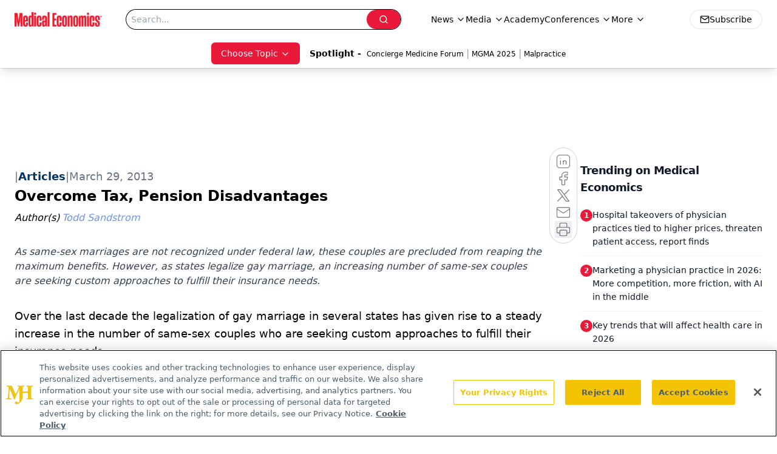

--- FILE ---
content_type: text/html; charset=utf-8
request_url: https://www.google.com/recaptcha/api2/aframe
body_size: 181
content:
<!DOCTYPE HTML><html><head><meta http-equiv="content-type" content="text/html; charset=UTF-8"></head><body><script nonce="idhUsYN2MYFh2C_n6fvgIA">/** Anti-fraud and anti-abuse applications only. See google.com/recaptcha */ try{var clients={'sodar':'https://pagead2.googlesyndication.com/pagead/sodar?'};window.addEventListener("message",function(a){try{if(a.source===window.parent){var b=JSON.parse(a.data);var c=clients[b['id']];if(c){var d=document.createElement('img');d.src=c+b['params']+'&rc='+(localStorage.getItem("rc::a")?sessionStorage.getItem("rc::b"):"");window.document.body.appendChild(d);sessionStorage.setItem("rc::e",parseInt(sessionStorage.getItem("rc::e")||0)+1);localStorage.setItem("rc::h",'1769008094050');}}}catch(b){}});window.parent.postMessage("_grecaptcha_ready", "*");}catch(b){}</script></body></html>

--- FILE ---
content_type: application/javascript
request_url: https://api.lightboxcdn.com/z9gd/43395/www.medicaleconomics.com/jsonp/z?cb=1769008081198&dre=l&callback=jQuery1124016352357567331421_1769008081181&_=1769008081182
body_size: 1021
content:
jQuery1124016352357567331421_1769008081181({"success":true,"response":"[base64].UR8PHiOhsDpG02sDoTahEJnJdLHPnC0mQIqoJqODBy85eMSjqq6KTrVqdXzsKg9Mgjeh8M9eI5iPVXHQpAISFJhN3s1Bc3aHUGmKrWrxmtek6DUObwFabVB-0Xk6MKjaIAAL74MIUhiGIRxnvAj5SBw-C8NB6CIEaerIMg2AYWCeqIEBQA_","dre":"l"});